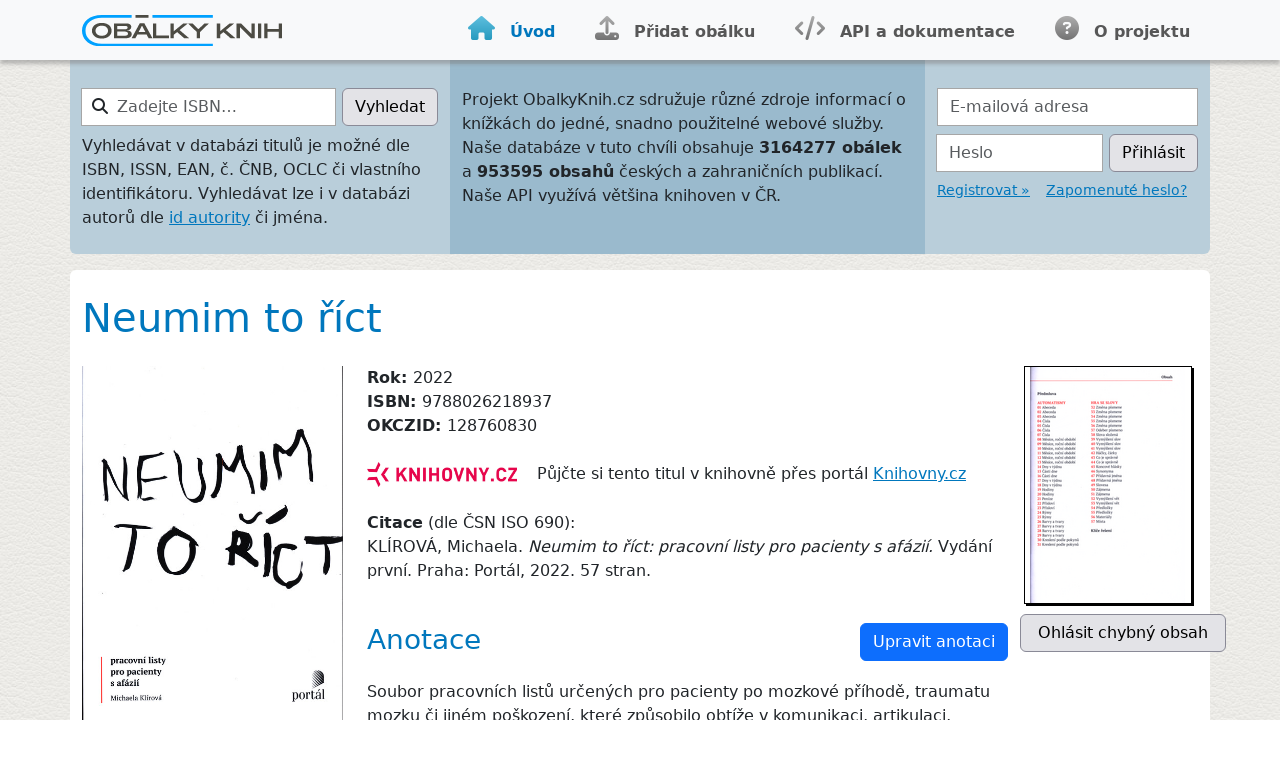

--- FILE ---
content_type: text/html; charset=utf-8
request_url: https://obalkyknih.cz/view?isbn=978-80-262-1893-7
body_size: 16666
content:
<!doctype html>
<html lang="cs">
<head>
	<meta content="text/html; charset=utf-8" />
	<meta name="Content-Language" content="cs" />
	<meta name="author" content="Obálky knih" />
	
	<title>Obálky knih - Databáze obálek knih</title>

	<meta http-equiv="Pragma" content="no-cache" />
	<meta name="robots" content="index,follow" />
	<meta name="description" lang="cs" content="" />
	<meta itemprop="name" content="">
	<meta itemprop="image" content="https://obalkyknih.cz">
	<meta property="og:title" content="Obálky knih" />
	<meta property="og:url" content="https://obalkyknih.cz" />
	<meta property="og:image" content="https://obalkyknih.cz/skin/img/demo.png" />
	<meta property="og:site_name" content="ObalkyKnih.cz" />

	<link rel="shortcut icon" href="favicon.ico" type="image/x-icon" />

	
	<link rel="previewimage" href="https://www.obalkyknih.cz/file/cover/2745476/medium" />
	

	<meta name="viewport" content="width=device-width, initial-scale=1" />
	<link rel="stylesheet" href="/skin/fontawesome/css/fontawesome.min.css" type="text/css" />
	<link rel="stylesheet" href="/skin/fontawesome/css/regular.min.css" type="text/css" />
	<link rel="stylesheet" href="/skin/fontawesome/css/solid.min.css" type="text/css" />
	<link rel="stylesheet" href="/skin/okcz.css" type="text/css" />

	<script type="text/javascript" src="/js/bootstrap.min.js"></script>
	<script type="text/javascript" src="/js/jquery-3.7.1.min.js"></script>
	<script type="text/javascript" src="/js/script.js?v=3"></script>
	<!--<script src="https://kit.fontawesome.com/08e516ff53.js" crossorigin="anonymous"></script>-->

</head>
<body>

<nav class="navbar navbar-expand-lg navbar-light bg-light">
	<div class="container-lg">
				<a id="logo" class="navbar-brand" href="/"><img src="skin/img/logo.svg" alt="Obálky knih"/></a>
				<button class="navbar-toggler" type="button" data-bs-toggle="collapse" data-bs-target="#nav-menu" aria-controls="nav-menu" aria-expanded="false" aria-label="Nabídka hlavního menu">
					<span class="navbar-toggler-icon"></span>
				</button>
				<div class="collapse navbar-collapse" id="nav-menu">
					<ul class="navbar-nav ms-auto">
						<li class="nav-item me-4">
							<a class="nav-link active" aria-current="page" href="/"><span class="fas fa-home fs-4"></span><span class="link-text">Úvod</span></a>
						</li>
						<li class="nav-item me-4">
							<a class="nav-link " href="/upload"><span class="fas fa-upload fs-4"></span><span class="link-text">Přidat obálku</span></a>
						</li>
						<li class="nav-item me-4">
							<a class="nav-link" href="https://docs.google.com/document/d/1b2iw31p5Izs0cHyDmErETQSp4KppBVm05BBCkiw67kI/"><span class="fas fa-code fs-4"></span><span class="link-text">API a dokumentace</span></a>
						</li>
						<li class="nav-item">
							<a class="nav-link " href="/about"><span class="fas fa-circle-question fs-4"></span><span class="link-text">O projektu</span></a>
						</li>
					</ul>
				</div>
	</div>
</nav>

<!-- ^ container-lg -->
<div class="container-lg">


		<div class="row">
			<div class="col-12 col-lg-4 pt-4 pb-2 head-home-left">
				<form action="/view" id="okcz-search-form" class="form-inline">
					<div class="input-group mb-2">
						<div id="okcz-search-icon">
							<i class="fas fa-search"></i>
						</div>
						<label for="search" class="visually-hidden">Zadejte ISBN…</label>
						<input type="text" class="form-control" id="search" name="isbn" placeholder="Zadejte ISBN…" />
						<div class="input-group-append">
							<button type="submit" class="btn btn-primary btn-okcz-primary btn-space-left">Vyhledat</button>
						</div>
					</div>
				</form>
				<p class="small">Vyhledávat v databázi titulů je možné dle ISBN, ISSN, EAN, č. ČNB, OCLC či vlastního identifikátoru. Vyhledávat lze i v databázi autorů dle <a href="http://autority.nkp.cz/" alt="Portál Národní autority ČR">id autority</a> či jména.</p>
			</div>
			<div class="col-12 col-md-6 col-lg-5 pt-4 pb-2 head-home-center">
				<p>Projekt ObalkyKnih.cz sdružuje různé zdroje informací
				o knížkách do jedné, snadno použitelné webové služby. Naše databáze v tuto chvíli obsahuje <strong>3164277 obálek</strong>
				a <strong>953595 obsahů</strong> českých a zahraničních publikací. Naše API využívá většina knihoven v ČR. <!-- <strong>přes 5340 knihoven</strong>--></p>
			</div>
			<div class="col-12 col-md-6 col-lg-3 pt-4 pb-2 head-home-right">
				
				<form action="/login" method="post">
					<div class="form-group mb-2">
						<label for="login_mail" class="visually-hidden">E-mailová adresa</label>
						<input type="text" class="form-control rounded-0" id="login_mail" name="email" placeholder="E-mailová adresa" />
					</div>
					<div class="form-group mb-2">
						<div class="input-group">
							<label for="login_pass" class="visually-hidden">Heslo</label>
							<input type="password" class="form-control" id="login_pass" name="password" placeholder="Heslo" />
							<div class="input-group-append">
								<button type="submit" class="btn btn-primary btn-okcz-primary btn-space-left">Přihlásit</button>
							</div>
						</div>
					</div>
				</form>
				<p class="small">
					<a href="/signup">Registrovat »</a> &nbsp;&nbsp;
					<a href="/lostpassword">Zapomenuté heslo?</a>
				</p>
				
			</div>
		</div>

<!-- ^ _header_main container row -->
<div class="row mt-3">
       <!-- ^ _header_main content container -->
       <div id="text" class="container pt-3 pb-5">












<!-- ^ book title row -->
<div class="detail row pt-2 pb-3">
	<div class="col-12">
		<h1>Neumim to říct</h1>
		
		
	</div>
</div>
<!-- $ book title row -->


<!-- ^ detail page body row -->
<div class="row">

<!-- ^ cover col -->
<div id="col-cover" class="col-12 col-lg-3">

	<div class="row">
		

		
		<div class="col-12 col-sm-6 col-lg-12">
			<a href="#" data-bs-toggle="modal" data-bs-target="#coverModal" onclick="document.getElementById('coverImage').src='https://www.obalkyknih.cz/file/cover/2745476/preview510'">
				<img src="https://www.obalkyknih.cz/file/cover/2745476/preview510" class="img-fluid" alt="Neumim to říct" />
			</a>
			
			
		</div>
		
	</div>

	<form onsubmit="return view_abuse_onsubmit();" method="post">
		<div class="form-group mb-2">
			<textarea name=note rows="7" id=abuse_comment class="form-control" style="display: none"
			placeholder="** doporučujeme kontrolu isbn,cnb, ... ve Vašem katalogu, bohužel většina případů chybných obálek je problém u Vás ... díky ☺"></textarea>
		</div>

		<input type=hidden name=cover value="2745476">
		<input type=hidden name=book value="128760830">
		<input type=hidden name=referer value="">

		<div id="antispam">
			<label for="spamQuestion">Ochrana proti spamu. Kolik je 15 + 8?</label>
			<input id="spamQuestion" type="text" value="" name="spamQuestion" required oninvalid="this.setCustomValidity('Text nemůže být prázdný')" />
			<script type="text/javascript"> <!--
				document.getElementById("spamQuestion").value=(Math.round(23.7544614)-1);
				document.getElementById("antispam").style.display = "none";
			--></script>
		</div>
	
		
		<input name=report class="btn btn-primary btn-okcz-primary mb-4" type="submit" value=" Ohlásit chybnou obálku ">
		

	</form>


  

</div>
<!-- $ cover col -->

<!-- ^ body col -->
<div id="col-body" class="col-12 col-lg-6 col-xl-7">

	<p>
		

		
		<b>Rok: </b>2022<br/>
		

				<b>ISBN: </b>9788026218937<br/>
				<b>OKCZID: </b>128760830<br/>
				
		
		
		
		
		
		
		
		
		
	
	<br>
	<a href="https://www.knihovny.cz/Record/mzk.MZK01-001818655#dedupedrecord"
	target="knihovny.cz" title="Dokument na portálu Knihovny.cz"><img src="/img/logo-knihovny-cz.jpg" style="width: 150px;" alt="Knihovny.cz"></a> 
	 &nbsp;&nbsp; Půjčte si tento titul v knihovně přes portál <a href="https://www.knihovny.cz/Record/mzk.MZK01-001818655#dedupedrecord"
       target="knihovny.cz" title="Dokument na portáluKnihovny.cz">Knihovny.cz</a> 
	<br>
	




		
		<br/><b>Citace</b> (dle ČSN ISO 690):<br/>
		KLÍROVÁ, Michaela.  <i>Neumim to říct: pracovní listy pro pacienty s afázií. </i>Vydání první. Praha: Portál, 2022. 57 stran.<br/>
		
		<div style="clear:both;"></div>
		
	</p>
	
	
	
	
	
	
	
	
	
	
	<!-- ^ parts -->
	
	<!-- % parts -->




	<br>
	<h3 class="float-start pb-3">Anotace</h3>
	
		<div class="float-end"><a href="https://servis.obalkyknih.cz/anotace/index.php?bookid=128760830" class="btn btn-primary">Upravit anotaci</a></div>
		<div class="clearfix"></div>
		<p>
		
			Soubor pracovních listů určených pro pacienty po mozkové příhodě, traumatu mozku či jiném poškození, které způsobilo obtíže v komunikaci, artikulaci, obecně jazykovém vyjadřování. Listy obsahují cvičení z oblasti slovních automatismů, grafomotoriky, her se slovy, doplňování háčků a čárek, koncových hlásek, rýmů apod. Jsou skvělou pomůckou při nároční rehabilitaci, bohatým zdrojem podnětů a nápadů. Své využití najdou i při práci s lidmi s demencí. Michaela Klírová je grafička, spolupracuje s časopisy Tečka a Puntík.
		
		</p>
		
		<br/>
	
	
	
		<h3 class="pb-2">Dostupné zdroje</h3>
					<div class="row pb-2">
				<div class="col-3"><a  href="https://www.cbdb.cz/kniha-447570-neumim-to-rict#9788026218937"><img class="img-fluid max-height-small" src="https://www.obalkyknih.cz/img/loga/logo-cbdb.png" /></a></div>
				<div class="col-7"><a href="https://www.cbdb.cz/kniha-447570-neumim-to-rict#9788026218937">Československá bibliografická databáze</a></div>
				
			</div>
					<div class="row pb-2">
				<div class="col-3"><a  href="https://www.knihcentrum.cz/neumim-to-rict"><img class="img-fluid max-height-small" src="https://www.knihcentrum.cz/Logos/KNIHCENTRUM.cz.png" /></a></div>
				<div class="col-7"><a href="https://www.knihcentrum.cz/neumim-to-rict">KNIHCENTRUM.cz</a></div>
				
			</div>
				<p class="clearfix pb-4"></p>
	

	

	
		<div id='current-rating-result'></div>
		<form method="post" onsubmit="return view_review_onsubmit();">
			<input type="hidden" name="review_book" value="128760830" />
			<input type="hidden" name="review_rating" id="review_rating" value="0" />
			
				<h3>Přidat komentář a hodnocení</h3>
			

			<div class="form-group mb-2">
				<label for="login_mail">Autor komentáře (127.0.0...)</label>
				<input type="text" class="form-control rounded-0" id="review_name" name="review_name" placeholder="Vaše jméno" onkeydown="showRecaptcha()" required oninvalid="this.setCustomValidity('Zadejte jméno autora komentáře')" />
			</div>

			<div class="form-group mb-2">
				<label for="star-rating">Hodnocení:</label>
				<ul id="star-rating" class="star-rating">
					<li><a href="#" onclick="vote(this,'128760830',1); return false;" title="1 z 5" class="s1">1</a></li>
					<li><a href="#" onclick="vote(this,'128760830',2); return false;" title="2 z 5" class="s2">2</a></li>
					<li><a href="#" onclick="vote(this,'128760830',3); return false;" title="3 z 5" class="s3">3</a></li>
					<li><a href="#" onclick="vote(this,'128760830',4); return false;" title="4 z 5" class="s4">4</a></li>
					<li><a href="#" onclick="vote(this,'128760830',5); return false;" title="5 z 5" class="s5">5</a></li>
				</ul>
			</div>

			<div class="form-group mb-2">
				<label for="review_text">Text komentáře:</label>
				<textarea class="form-control" id="review_text" name="review_text" rows="5" onkeydown="showRecaptcha()" required oninvalid="this.setCustomValidity('Text komentáře nemůže být prázdný')"></textarea>
			</div>

			<div id="review_recaptcha"><div class="g-recaptcha" data-sitekey="6LdFDxgTAAAAAHQKFJBlrT351_ALAeQbq62dQLj6"></div></div>
			<input type="submit" name="review_add" class="btn btn-primary mt-2" value="Přidat komentář / hodnocení" />
		</form>
		<script src='https://www.google.com/recaptcha/api.js?hl=cs'></script>
	

	<div class="py-4"></div>
</div>
<!-- $ body col -->

<!-- ^ toc col -->
<div id="col-toc" class="col-12 col-lg-3 col-xl-2">

	

	<div class="row">
		

		
		<div class="col-12 col-sm-6 col-lg-12">
			<a href="https://www.obalkyknih.cz/file/toc/711222/pdf"><img src="https://www.obalkyknih.cz/file/toc/711222/thumbnail"></a>
			
		</div>
		
	</div>




  <div style="clear: both"></div>
  <form onsubmit="return view_abuse_toc_onsubmit();" method="post">
	  <div class="form-group mb-2">
		<textarea name=note id=abuse_toc_comment class="form-control" style="display: none; width: 178px;"></textarea>
	  </div>
	  <input type=hidden name=toc value="711222">
	  <input type=hidden name=book value="128760830">
	  <input type=hidden name=referer value="">

	  <div id="antispamToc">
		  <label for="spamQuestionToc">Ochrana proti spamu. Kolik je 15 + 8?</label>
		  <input id="spamQuestionToc" type="text" value="" name="spamQuestion" required oninvalid="this.setCustomValidity('Text nemůže být prázdný')" />
		  <script type="text/javascript"> <!--
			  document.getElementById("spamQuestionToc").value=
					  (Math.round(23.7544614)-1);
			  document.getElementById("antispamToc").style.display = "none";
		  --></script>
	  </div>

	  
	  <input name=report class="btn btn-primary btn-okcz-primary mb-4" type="submit" value=" Ohlásit chybný obsah ">
	  
  </form>









	<div class="row">
		

		
	</div>





</div>
<!-- $ toc col -->

</div>
<!-- $ detail page body row -->



<!-- Modal -->
<div class="modal fade" id="coverModal" tabindex="-1" aria-labelledby="coverModalLabel" aria-hidden="true">
	<div class="modal-dialog modal-dialog-centered">
	  <div class="modal-content">
		<div class="modal-header">
		  <h5 class="modal-title" id="coverModalLabel">Náhled</h5>
		  <button type="button" class="btn-close" data-bs-dismiss="modal" aria-label="Close"></button>
		</div>
		<div class="modal-body">
		  <img id="coverImage" src="" class="img-fluid" alt="Náhled">
		</div>
	  </div>
	</div>
</div>





<p style="height: 4em"></p>



</div>



<!-- id="main" -->



</div>
<!-- $ _header_main container row -->
</div>
<!-- $ _header_main content container -->

</div>
<!-- $ container-lg -->

<footer class="py-4">
	<div class="container-lg">
		<div class="row">
			<div class="col-12 col-sm-6 col-lg-3">
				<h4>Informace pro uživatele</h4>
				<ul>
					<li><a href="/for_libraries">Pro knihovny</a></li>
					<li><a href="/for_publishers">Pro nakladatele</a></li>
					<li><a href="/for_developers">Pro dodavatele IS</a></li>
					<li><a href="/for_patrons">Pro čtenáře</a></li>
				</ul>
			</div>
			
			<div class="col-12 col-sm-6 col-lg-3">
				<h4>Kontaktní informace</h4>
				<ul>
					<li class="mail okcz-gray-dark"><span class="fas fa-envelope"></span>&nbsp;&nbsp;<a href="mailto:info&#64;obalkyknih.cz">info&#64;obalkyknih.cz</a></li>
				</ul>
			</div>
			
			<div class="col-12 col-sm-6 col-lg-2">
				<h4>O projektu</h4>
				<ul>
					<li><a href="/about#tos">Podmínky užití</a></li>
					<li><a href="/about#o_aplikace">O projektu</a></li>
				</ul>
			</div>

			<div class="col-12 col-sm-6 col-lg-4">
				<h4>Projekt spravují:</h4>
				<a href="https://www.mzk.cz/" class="author mzk"><span></span>Moravská zemská knihovna</a>
				<a href="https://www.cbvk.cz/" class="author jvk"><span></span>Jihočeská vědecká knihovna v Českých Budějovicích</a>
			</div>
		</div>
		<div class="row">
			<div class="col-12 text-end">
				<span class="okcz-gray-light">&copy; Copyright 2008-2026</span>
				<span class="okcz-gray-light"><a href="https://obalkyknih.cz">Obalkyknih.cz</a></span>
			</div>
		</div>
	</div>
</footer>

<script type="text/javascript" src="/js/lightbox.js"></script>

<a class="visually-hidden" href="https://www.toplist.cz"><script language="JavaScript" type="text/javascript" charset="utf-8">
<!--
document.write('<img src="https://toplist.cz/dot.asp?id=1806379&http='+
encodeURIComponent(document.referrer)+'&t='+encodeURIComponent(document.title)+'&l='+encodeURIComponent(document.URL)+
'&wi='+encodeURIComponent(window.screen.width)+'&he='+encodeURIComponent(window.screen.height)+'&cd='+
encodeURIComponent(window.screen.colorDepth)+'" width="1" height="1" border=0 alt="TOPlist" />');
//--></script><noscript><img src="https://toplist.cz/dot.asp?id=1806379&njs=1" border="0" alt="TOPlist" width="1" height="1" /></noscript></a>

<script type="text/javascript">
var gaJsHost = (("https:" == document.location.protocol) ? "https://ssl." : "http://www.");
document.write(unescape("%3Cscript src='" + gaJsHost + "google-analytics.com/ga.js' type='text/javascript'%3E%3C/script%3E"));
</script>
<script type="text/javascript">
var pageTracker = _gat._getTracker("UA-5349443-1");
pageTracker._trackPageview();
</script>

</body>
</html>




--- FILE ---
content_type: text/html; charset=utf-8
request_url: https://www.google.com/recaptcha/api2/anchor?ar=1&k=6LdFDxgTAAAAAHQKFJBlrT351_ALAeQbq62dQLj6&co=aHR0cHM6Ly9vYmFsa3lrbmloLmN6OjQ0Mw..&hl=cs&v=PoyoqOPhxBO7pBk68S4YbpHZ&size=normal&anchor-ms=20000&execute-ms=30000&cb=qi54cdkma2jm
body_size: 49749
content:
<!DOCTYPE HTML><html dir="ltr" lang="cs"><head><meta http-equiv="Content-Type" content="text/html; charset=UTF-8">
<meta http-equiv="X-UA-Compatible" content="IE=edge">
<title>reCAPTCHA</title>
<style type="text/css">
/* cyrillic-ext */
@font-face {
  font-family: 'Roboto';
  font-style: normal;
  font-weight: 400;
  font-stretch: 100%;
  src: url(//fonts.gstatic.com/s/roboto/v48/KFO7CnqEu92Fr1ME7kSn66aGLdTylUAMa3GUBHMdazTgWw.woff2) format('woff2');
  unicode-range: U+0460-052F, U+1C80-1C8A, U+20B4, U+2DE0-2DFF, U+A640-A69F, U+FE2E-FE2F;
}
/* cyrillic */
@font-face {
  font-family: 'Roboto';
  font-style: normal;
  font-weight: 400;
  font-stretch: 100%;
  src: url(//fonts.gstatic.com/s/roboto/v48/KFO7CnqEu92Fr1ME7kSn66aGLdTylUAMa3iUBHMdazTgWw.woff2) format('woff2');
  unicode-range: U+0301, U+0400-045F, U+0490-0491, U+04B0-04B1, U+2116;
}
/* greek-ext */
@font-face {
  font-family: 'Roboto';
  font-style: normal;
  font-weight: 400;
  font-stretch: 100%;
  src: url(//fonts.gstatic.com/s/roboto/v48/KFO7CnqEu92Fr1ME7kSn66aGLdTylUAMa3CUBHMdazTgWw.woff2) format('woff2');
  unicode-range: U+1F00-1FFF;
}
/* greek */
@font-face {
  font-family: 'Roboto';
  font-style: normal;
  font-weight: 400;
  font-stretch: 100%;
  src: url(//fonts.gstatic.com/s/roboto/v48/KFO7CnqEu92Fr1ME7kSn66aGLdTylUAMa3-UBHMdazTgWw.woff2) format('woff2');
  unicode-range: U+0370-0377, U+037A-037F, U+0384-038A, U+038C, U+038E-03A1, U+03A3-03FF;
}
/* math */
@font-face {
  font-family: 'Roboto';
  font-style: normal;
  font-weight: 400;
  font-stretch: 100%;
  src: url(//fonts.gstatic.com/s/roboto/v48/KFO7CnqEu92Fr1ME7kSn66aGLdTylUAMawCUBHMdazTgWw.woff2) format('woff2');
  unicode-range: U+0302-0303, U+0305, U+0307-0308, U+0310, U+0312, U+0315, U+031A, U+0326-0327, U+032C, U+032F-0330, U+0332-0333, U+0338, U+033A, U+0346, U+034D, U+0391-03A1, U+03A3-03A9, U+03B1-03C9, U+03D1, U+03D5-03D6, U+03F0-03F1, U+03F4-03F5, U+2016-2017, U+2034-2038, U+203C, U+2040, U+2043, U+2047, U+2050, U+2057, U+205F, U+2070-2071, U+2074-208E, U+2090-209C, U+20D0-20DC, U+20E1, U+20E5-20EF, U+2100-2112, U+2114-2115, U+2117-2121, U+2123-214F, U+2190, U+2192, U+2194-21AE, U+21B0-21E5, U+21F1-21F2, U+21F4-2211, U+2213-2214, U+2216-22FF, U+2308-230B, U+2310, U+2319, U+231C-2321, U+2336-237A, U+237C, U+2395, U+239B-23B7, U+23D0, U+23DC-23E1, U+2474-2475, U+25AF, U+25B3, U+25B7, U+25BD, U+25C1, U+25CA, U+25CC, U+25FB, U+266D-266F, U+27C0-27FF, U+2900-2AFF, U+2B0E-2B11, U+2B30-2B4C, U+2BFE, U+3030, U+FF5B, U+FF5D, U+1D400-1D7FF, U+1EE00-1EEFF;
}
/* symbols */
@font-face {
  font-family: 'Roboto';
  font-style: normal;
  font-weight: 400;
  font-stretch: 100%;
  src: url(//fonts.gstatic.com/s/roboto/v48/KFO7CnqEu92Fr1ME7kSn66aGLdTylUAMaxKUBHMdazTgWw.woff2) format('woff2');
  unicode-range: U+0001-000C, U+000E-001F, U+007F-009F, U+20DD-20E0, U+20E2-20E4, U+2150-218F, U+2190, U+2192, U+2194-2199, U+21AF, U+21E6-21F0, U+21F3, U+2218-2219, U+2299, U+22C4-22C6, U+2300-243F, U+2440-244A, U+2460-24FF, U+25A0-27BF, U+2800-28FF, U+2921-2922, U+2981, U+29BF, U+29EB, U+2B00-2BFF, U+4DC0-4DFF, U+FFF9-FFFB, U+10140-1018E, U+10190-1019C, U+101A0, U+101D0-101FD, U+102E0-102FB, U+10E60-10E7E, U+1D2C0-1D2D3, U+1D2E0-1D37F, U+1F000-1F0FF, U+1F100-1F1AD, U+1F1E6-1F1FF, U+1F30D-1F30F, U+1F315, U+1F31C, U+1F31E, U+1F320-1F32C, U+1F336, U+1F378, U+1F37D, U+1F382, U+1F393-1F39F, U+1F3A7-1F3A8, U+1F3AC-1F3AF, U+1F3C2, U+1F3C4-1F3C6, U+1F3CA-1F3CE, U+1F3D4-1F3E0, U+1F3ED, U+1F3F1-1F3F3, U+1F3F5-1F3F7, U+1F408, U+1F415, U+1F41F, U+1F426, U+1F43F, U+1F441-1F442, U+1F444, U+1F446-1F449, U+1F44C-1F44E, U+1F453, U+1F46A, U+1F47D, U+1F4A3, U+1F4B0, U+1F4B3, U+1F4B9, U+1F4BB, U+1F4BF, U+1F4C8-1F4CB, U+1F4D6, U+1F4DA, U+1F4DF, U+1F4E3-1F4E6, U+1F4EA-1F4ED, U+1F4F7, U+1F4F9-1F4FB, U+1F4FD-1F4FE, U+1F503, U+1F507-1F50B, U+1F50D, U+1F512-1F513, U+1F53E-1F54A, U+1F54F-1F5FA, U+1F610, U+1F650-1F67F, U+1F687, U+1F68D, U+1F691, U+1F694, U+1F698, U+1F6AD, U+1F6B2, U+1F6B9-1F6BA, U+1F6BC, U+1F6C6-1F6CF, U+1F6D3-1F6D7, U+1F6E0-1F6EA, U+1F6F0-1F6F3, U+1F6F7-1F6FC, U+1F700-1F7FF, U+1F800-1F80B, U+1F810-1F847, U+1F850-1F859, U+1F860-1F887, U+1F890-1F8AD, U+1F8B0-1F8BB, U+1F8C0-1F8C1, U+1F900-1F90B, U+1F93B, U+1F946, U+1F984, U+1F996, U+1F9E9, U+1FA00-1FA6F, U+1FA70-1FA7C, U+1FA80-1FA89, U+1FA8F-1FAC6, U+1FACE-1FADC, U+1FADF-1FAE9, U+1FAF0-1FAF8, U+1FB00-1FBFF;
}
/* vietnamese */
@font-face {
  font-family: 'Roboto';
  font-style: normal;
  font-weight: 400;
  font-stretch: 100%;
  src: url(//fonts.gstatic.com/s/roboto/v48/KFO7CnqEu92Fr1ME7kSn66aGLdTylUAMa3OUBHMdazTgWw.woff2) format('woff2');
  unicode-range: U+0102-0103, U+0110-0111, U+0128-0129, U+0168-0169, U+01A0-01A1, U+01AF-01B0, U+0300-0301, U+0303-0304, U+0308-0309, U+0323, U+0329, U+1EA0-1EF9, U+20AB;
}
/* latin-ext */
@font-face {
  font-family: 'Roboto';
  font-style: normal;
  font-weight: 400;
  font-stretch: 100%;
  src: url(//fonts.gstatic.com/s/roboto/v48/KFO7CnqEu92Fr1ME7kSn66aGLdTylUAMa3KUBHMdazTgWw.woff2) format('woff2');
  unicode-range: U+0100-02BA, U+02BD-02C5, U+02C7-02CC, U+02CE-02D7, U+02DD-02FF, U+0304, U+0308, U+0329, U+1D00-1DBF, U+1E00-1E9F, U+1EF2-1EFF, U+2020, U+20A0-20AB, U+20AD-20C0, U+2113, U+2C60-2C7F, U+A720-A7FF;
}
/* latin */
@font-face {
  font-family: 'Roboto';
  font-style: normal;
  font-weight: 400;
  font-stretch: 100%;
  src: url(//fonts.gstatic.com/s/roboto/v48/KFO7CnqEu92Fr1ME7kSn66aGLdTylUAMa3yUBHMdazQ.woff2) format('woff2');
  unicode-range: U+0000-00FF, U+0131, U+0152-0153, U+02BB-02BC, U+02C6, U+02DA, U+02DC, U+0304, U+0308, U+0329, U+2000-206F, U+20AC, U+2122, U+2191, U+2193, U+2212, U+2215, U+FEFF, U+FFFD;
}
/* cyrillic-ext */
@font-face {
  font-family: 'Roboto';
  font-style: normal;
  font-weight: 500;
  font-stretch: 100%;
  src: url(//fonts.gstatic.com/s/roboto/v48/KFO7CnqEu92Fr1ME7kSn66aGLdTylUAMa3GUBHMdazTgWw.woff2) format('woff2');
  unicode-range: U+0460-052F, U+1C80-1C8A, U+20B4, U+2DE0-2DFF, U+A640-A69F, U+FE2E-FE2F;
}
/* cyrillic */
@font-face {
  font-family: 'Roboto';
  font-style: normal;
  font-weight: 500;
  font-stretch: 100%;
  src: url(//fonts.gstatic.com/s/roboto/v48/KFO7CnqEu92Fr1ME7kSn66aGLdTylUAMa3iUBHMdazTgWw.woff2) format('woff2');
  unicode-range: U+0301, U+0400-045F, U+0490-0491, U+04B0-04B1, U+2116;
}
/* greek-ext */
@font-face {
  font-family: 'Roboto';
  font-style: normal;
  font-weight: 500;
  font-stretch: 100%;
  src: url(//fonts.gstatic.com/s/roboto/v48/KFO7CnqEu92Fr1ME7kSn66aGLdTylUAMa3CUBHMdazTgWw.woff2) format('woff2');
  unicode-range: U+1F00-1FFF;
}
/* greek */
@font-face {
  font-family: 'Roboto';
  font-style: normal;
  font-weight: 500;
  font-stretch: 100%;
  src: url(//fonts.gstatic.com/s/roboto/v48/KFO7CnqEu92Fr1ME7kSn66aGLdTylUAMa3-UBHMdazTgWw.woff2) format('woff2');
  unicode-range: U+0370-0377, U+037A-037F, U+0384-038A, U+038C, U+038E-03A1, U+03A3-03FF;
}
/* math */
@font-face {
  font-family: 'Roboto';
  font-style: normal;
  font-weight: 500;
  font-stretch: 100%;
  src: url(//fonts.gstatic.com/s/roboto/v48/KFO7CnqEu92Fr1ME7kSn66aGLdTylUAMawCUBHMdazTgWw.woff2) format('woff2');
  unicode-range: U+0302-0303, U+0305, U+0307-0308, U+0310, U+0312, U+0315, U+031A, U+0326-0327, U+032C, U+032F-0330, U+0332-0333, U+0338, U+033A, U+0346, U+034D, U+0391-03A1, U+03A3-03A9, U+03B1-03C9, U+03D1, U+03D5-03D6, U+03F0-03F1, U+03F4-03F5, U+2016-2017, U+2034-2038, U+203C, U+2040, U+2043, U+2047, U+2050, U+2057, U+205F, U+2070-2071, U+2074-208E, U+2090-209C, U+20D0-20DC, U+20E1, U+20E5-20EF, U+2100-2112, U+2114-2115, U+2117-2121, U+2123-214F, U+2190, U+2192, U+2194-21AE, U+21B0-21E5, U+21F1-21F2, U+21F4-2211, U+2213-2214, U+2216-22FF, U+2308-230B, U+2310, U+2319, U+231C-2321, U+2336-237A, U+237C, U+2395, U+239B-23B7, U+23D0, U+23DC-23E1, U+2474-2475, U+25AF, U+25B3, U+25B7, U+25BD, U+25C1, U+25CA, U+25CC, U+25FB, U+266D-266F, U+27C0-27FF, U+2900-2AFF, U+2B0E-2B11, U+2B30-2B4C, U+2BFE, U+3030, U+FF5B, U+FF5D, U+1D400-1D7FF, U+1EE00-1EEFF;
}
/* symbols */
@font-face {
  font-family: 'Roboto';
  font-style: normal;
  font-weight: 500;
  font-stretch: 100%;
  src: url(//fonts.gstatic.com/s/roboto/v48/KFO7CnqEu92Fr1ME7kSn66aGLdTylUAMaxKUBHMdazTgWw.woff2) format('woff2');
  unicode-range: U+0001-000C, U+000E-001F, U+007F-009F, U+20DD-20E0, U+20E2-20E4, U+2150-218F, U+2190, U+2192, U+2194-2199, U+21AF, U+21E6-21F0, U+21F3, U+2218-2219, U+2299, U+22C4-22C6, U+2300-243F, U+2440-244A, U+2460-24FF, U+25A0-27BF, U+2800-28FF, U+2921-2922, U+2981, U+29BF, U+29EB, U+2B00-2BFF, U+4DC0-4DFF, U+FFF9-FFFB, U+10140-1018E, U+10190-1019C, U+101A0, U+101D0-101FD, U+102E0-102FB, U+10E60-10E7E, U+1D2C0-1D2D3, U+1D2E0-1D37F, U+1F000-1F0FF, U+1F100-1F1AD, U+1F1E6-1F1FF, U+1F30D-1F30F, U+1F315, U+1F31C, U+1F31E, U+1F320-1F32C, U+1F336, U+1F378, U+1F37D, U+1F382, U+1F393-1F39F, U+1F3A7-1F3A8, U+1F3AC-1F3AF, U+1F3C2, U+1F3C4-1F3C6, U+1F3CA-1F3CE, U+1F3D4-1F3E0, U+1F3ED, U+1F3F1-1F3F3, U+1F3F5-1F3F7, U+1F408, U+1F415, U+1F41F, U+1F426, U+1F43F, U+1F441-1F442, U+1F444, U+1F446-1F449, U+1F44C-1F44E, U+1F453, U+1F46A, U+1F47D, U+1F4A3, U+1F4B0, U+1F4B3, U+1F4B9, U+1F4BB, U+1F4BF, U+1F4C8-1F4CB, U+1F4D6, U+1F4DA, U+1F4DF, U+1F4E3-1F4E6, U+1F4EA-1F4ED, U+1F4F7, U+1F4F9-1F4FB, U+1F4FD-1F4FE, U+1F503, U+1F507-1F50B, U+1F50D, U+1F512-1F513, U+1F53E-1F54A, U+1F54F-1F5FA, U+1F610, U+1F650-1F67F, U+1F687, U+1F68D, U+1F691, U+1F694, U+1F698, U+1F6AD, U+1F6B2, U+1F6B9-1F6BA, U+1F6BC, U+1F6C6-1F6CF, U+1F6D3-1F6D7, U+1F6E0-1F6EA, U+1F6F0-1F6F3, U+1F6F7-1F6FC, U+1F700-1F7FF, U+1F800-1F80B, U+1F810-1F847, U+1F850-1F859, U+1F860-1F887, U+1F890-1F8AD, U+1F8B0-1F8BB, U+1F8C0-1F8C1, U+1F900-1F90B, U+1F93B, U+1F946, U+1F984, U+1F996, U+1F9E9, U+1FA00-1FA6F, U+1FA70-1FA7C, U+1FA80-1FA89, U+1FA8F-1FAC6, U+1FACE-1FADC, U+1FADF-1FAE9, U+1FAF0-1FAF8, U+1FB00-1FBFF;
}
/* vietnamese */
@font-face {
  font-family: 'Roboto';
  font-style: normal;
  font-weight: 500;
  font-stretch: 100%;
  src: url(//fonts.gstatic.com/s/roboto/v48/KFO7CnqEu92Fr1ME7kSn66aGLdTylUAMa3OUBHMdazTgWw.woff2) format('woff2');
  unicode-range: U+0102-0103, U+0110-0111, U+0128-0129, U+0168-0169, U+01A0-01A1, U+01AF-01B0, U+0300-0301, U+0303-0304, U+0308-0309, U+0323, U+0329, U+1EA0-1EF9, U+20AB;
}
/* latin-ext */
@font-face {
  font-family: 'Roboto';
  font-style: normal;
  font-weight: 500;
  font-stretch: 100%;
  src: url(//fonts.gstatic.com/s/roboto/v48/KFO7CnqEu92Fr1ME7kSn66aGLdTylUAMa3KUBHMdazTgWw.woff2) format('woff2');
  unicode-range: U+0100-02BA, U+02BD-02C5, U+02C7-02CC, U+02CE-02D7, U+02DD-02FF, U+0304, U+0308, U+0329, U+1D00-1DBF, U+1E00-1E9F, U+1EF2-1EFF, U+2020, U+20A0-20AB, U+20AD-20C0, U+2113, U+2C60-2C7F, U+A720-A7FF;
}
/* latin */
@font-face {
  font-family: 'Roboto';
  font-style: normal;
  font-weight: 500;
  font-stretch: 100%;
  src: url(//fonts.gstatic.com/s/roboto/v48/KFO7CnqEu92Fr1ME7kSn66aGLdTylUAMa3yUBHMdazQ.woff2) format('woff2');
  unicode-range: U+0000-00FF, U+0131, U+0152-0153, U+02BB-02BC, U+02C6, U+02DA, U+02DC, U+0304, U+0308, U+0329, U+2000-206F, U+20AC, U+2122, U+2191, U+2193, U+2212, U+2215, U+FEFF, U+FFFD;
}
/* cyrillic-ext */
@font-face {
  font-family: 'Roboto';
  font-style: normal;
  font-weight: 900;
  font-stretch: 100%;
  src: url(//fonts.gstatic.com/s/roboto/v48/KFO7CnqEu92Fr1ME7kSn66aGLdTylUAMa3GUBHMdazTgWw.woff2) format('woff2');
  unicode-range: U+0460-052F, U+1C80-1C8A, U+20B4, U+2DE0-2DFF, U+A640-A69F, U+FE2E-FE2F;
}
/* cyrillic */
@font-face {
  font-family: 'Roboto';
  font-style: normal;
  font-weight: 900;
  font-stretch: 100%;
  src: url(//fonts.gstatic.com/s/roboto/v48/KFO7CnqEu92Fr1ME7kSn66aGLdTylUAMa3iUBHMdazTgWw.woff2) format('woff2');
  unicode-range: U+0301, U+0400-045F, U+0490-0491, U+04B0-04B1, U+2116;
}
/* greek-ext */
@font-face {
  font-family: 'Roboto';
  font-style: normal;
  font-weight: 900;
  font-stretch: 100%;
  src: url(//fonts.gstatic.com/s/roboto/v48/KFO7CnqEu92Fr1ME7kSn66aGLdTylUAMa3CUBHMdazTgWw.woff2) format('woff2');
  unicode-range: U+1F00-1FFF;
}
/* greek */
@font-face {
  font-family: 'Roboto';
  font-style: normal;
  font-weight: 900;
  font-stretch: 100%;
  src: url(//fonts.gstatic.com/s/roboto/v48/KFO7CnqEu92Fr1ME7kSn66aGLdTylUAMa3-UBHMdazTgWw.woff2) format('woff2');
  unicode-range: U+0370-0377, U+037A-037F, U+0384-038A, U+038C, U+038E-03A1, U+03A3-03FF;
}
/* math */
@font-face {
  font-family: 'Roboto';
  font-style: normal;
  font-weight: 900;
  font-stretch: 100%;
  src: url(//fonts.gstatic.com/s/roboto/v48/KFO7CnqEu92Fr1ME7kSn66aGLdTylUAMawCUBHMdazTgWw.woff2) format('woff2');
  unicode-range: U+0302-0303, U+0305, U+0307-0308, U+0310, U+0312, U+0315, U+031A, U+0326-0327, U+032C, U+032F-0330, U+0332-0333, U+0338, U+033A, U+0346, U+034D, U+0391-03A1, U+03A3-03A9, U+03B1-03C9, U+03D1, U+03D5-03D6, U+03F0-03F1, U+03F4-03F5, U+2016-2017, U+2034-2038, U+203C, U+2040, U+2043, U+2047, U+2050, U+2057, U+205F, U+2070-2071, U+2074-208E, U+2090-209C, U+20D0-20DC, U+20E1, U+20E5-20EF, U+2100-2112, U+2114-2115, U+2117-2121, U+2123-214F, U+2190, U+2192, U+2194-21AE, U+21B0-21E5, U+21F1-21F2, U+21F4-2211, U+2213-2214, U+2216-22FF, U+2308-230B, U+2310, U+2319, U+231C-2321, U+2336-237A, U+237C, U+2395, U+239B-23B7, U+23D0, U+23DC-23E1, U+2474-2475, U+25AF, U+25B3, U+25B7, U+25BD, U+25C1, U+25CA, U+25CC, U+25FB, U+266D-266F, U+27C0-27FF, U+2900-2AFF, U+2B0E-2B11, U+2B30-2B4C, U+2BFE, U+3030, U+FF5B, U+FF5D, U+1D400-1D7FF, U+1EE00-1EEFF;
}
/* symbols */
@font-face {
  font-family: 'Roboto';
  font-style: normal;
  font-weight: 900;
  font-stretch: 100%;
  src: url(//fonts.gstatic.com/s/roboto/v48/KFO7CnqEu92Fr1ME7kSn66aGLdTylUAMaxKUBHMdazTgWw.woff2) format('woff2');
  unicode-range: U+0001-000C, U+000E-001F, U+007F-009F, U+20DD-20E0, U+20E2-20E4, U+2150-218F, U+2190, U+2192, U+2194-2199, U+21AF, U+21E6-21F0, U+21F3, U+2218-2219, U+2299, U+22C4-22C6, U+2300-243F, U+2440-244A, U+2460-24FF, U+25A0-27BF, U+2800-28FF, U+2921-2922, U+2981, U+29BF, U+29EB, U+2B00-2BFF, U+4DC0-4DFF, U+FFF9-FFFB, U+10140-1018E, U+10190-1019C, U+101A0, U+101D0-101FD, U+102E0-102FB, U+10E60-10E7E, U+1D2C0-1D2D3, U+1D2E0-1D37F, U+1F000-1F0FF, U+1F100-1F1AD, U+1F1E6-1F1FF, U+1F30D-1F30F, U+1F315, U+1F31C, U+1F31E, U+1F320-1F32C, U+1F336, U+1F378, U+1F37D, U+1F382, U+1F393-1F39F, U+1F3A7-1F3A8, U+1F3AC-1F3AF, U+1F3C2, U+1F3C4-1F3C6, U+1F3CA-1F3CE, U+1F3D4-1F3E0, U+1F3ED, U+1F3F1-1F3F3, U+1F3F5-1F3F7, U+1F408, U+1F415, U+1F41F, U+1F426, U+1F43F, U+1F441-1F442, U+1F444, U+1F446-1F449, U+1F44C-1F44E, U+1F453, U+1F46A, U+1F47D, U+1F4A3, U+1F4B0, U+1F4B3, U+1F4B9, U+1F4BB, U+1F4BF, U+1F4C8-1F4CB, U+1F4D6, U+1F4DA, U+1F4DF, U+1F4E3-1F4E6, U+1F4EA-1F4ED, U+1F4F7, U+1F4F9-1F4FB, U+1F4FD-1F4FE, U+1F503, U+1F507-1F50B, U+1F50D, U+1F512-1F513, U+1F53E-1F54A, U+1F54F-1F5FA, U+1F610, U+1F650-1F67F, U+1F687, U+1F68D, U+1F691, U+1F694, U+1F698, U+1F6AD, U+1F6B2, U+1F6B9-1F6BA, U+1F6BC, U+1F6C6-1F6CF, U+1F6D3-1F6D7, U+1F6E0-1F6EA, U+1F6F0-1F6F3, U+1F6F7-1F6FC, U+1F700-1F7FF, U+1F800-1F80B, U+1F810-1F847, U+1F850-1F859, U+1F860-1F887, U+1F890-1F8AD, U+1F8B0-1F8BB, U+1F8C0-1F8C1, U+1F900-1F90B, U+1F93B, U+1F946, U+1F984, U+1F996, U+1F9E9, U+1FA00-1FA6F, U+1FA70-1FA7C, U+1FA80-1FA89, U+1FA8F-1FAC6, U+1FACE-1FADC, U+1FADF-1FAE9, U+1FAF0-1FAF8, U+1FB00-1FBFF;
}
/* vietnamese */
@font-face {
  font-family: 'Roboto';
  font-style: normal;
  font-weight: 900;
  font-stretch: 100%;
  src: url(//fonts.gstatic.com/s/roboto/v48/KFO7CnqEu92Fr1ME7kSn66aGLdTylUAMa3OUBHMdazTgWw.woff2) format('woff2');
  unicode-range: U+0102-0103, U+0110-0111, U+0128-0129, U+0168-0169, U+01A0-01A1, U+01AF-01B0, U+0300-0301, U+0303-0304, U+0308-0309, U+0323, U+0329, U+1EA0-1EF9, U+20AB;
}
/* latin-ext */
@font-face {
  font-family: 'Roboto';
  font-style: normal;
  font-weight: 900;
  font-stretch: 100%;
  src: url(//fonts.gstatic.com/s/roboto/v48/KFO7CnqEu92Fr1ME7kSn66aGLdTylUAMa3KUBHMdazTgWw.woff2) format('woff2');
  unicode-range: U+0100-02BA, U+02BD-02C5, U+02C7-02CC, U+02CE-02D7, U+02DD-02FF, U+0304, U+0308, U+0329, U+1D00-1DBF, U+1E00-1E9F, U+1EF2-1EFF, U+2020, U+20A0-20AB, U+20AD-20C0, U+2113, U+2C60-2C7F, U+A720-A7FF;
}
/* latin */
@font-face {
  font-family: 'Roboto';
  font-style: normal;
  font-weight: 900;
  font-stretch: 100%;
  src: url(//fonts.gstatic.com/s/roboto/v48/KFO7CnqEu92Fr1ME7kSn66aGLdTylUAMa3yUBHMdazQ.woff2) format('woff2');
  unicode-range: U+0000-00FF, U+0131, U+0152-0153, U+02BB-02BC, U+02C6, U+02DA, U+02DC, U+0304, U+0308, U+0329, U+2000-206F, U+20AC, U+2122, U+2191, U+2193, U+2212, U+2215, U+FEFF, U+FFFD;
}

</style>
<link rel="stylesheet" type="text/css" href="https://www.gstatic.com/recaptcha/releases/PoyoqOPhxBO7pBk68S4YbpHZ/styles__ltr.css">
<script nonce="2MdP13tzpTE6HMAPu8lClA" type="text/javascript">window['__recaptcha_api'] = 'https://www.google.com/recaptcha/api2/';</script>
<script type="text/javascript" src="https://www.gstatic.com/recaptcha/releases/PoyoqOPhxBO7pBk68S4YbpHZ/recaptcha__cs.js" nonce="2MdP13tzpTE6HMAPu8lClA">
      
    </script></head>
<body><div id="rc-anchor-alert" class="rc-anchor-alert"></div>
<input type="hidden" id="recaptcha-token" value="[base64]">
<script type="text/javascript" nonce="2MdP13tzpTE6HMAPu8lClA">
      recaptcha.anchor.Main.init("[\x22ainput\x22,[\x22bgdata\x22,\x22\x22,\[base64]/[base64]/[base64]/bmV3IHJbeF0oY1swXSk6RT09Mj9uZXcgclt4XShjWzBdLGNbMV0pOkU9PTM/bmV3IHJbeF0oY1swXSxjWzFdLGNbMl0pOkU9PTQ/[base64]/[base64]/[base64]/[base64]/[base64]/[base64]/[base64]/[base64]\x22,\[base64]\\u003d\\u003d\x22,\x22wo5WIsKyw4Fqw5vDkC9Iw5tqHcKORzx9wp7CrsO+aMOxwrwGFxQbGcKKI0/DnSVtwqrDpsOzDWjCkDnCg8OLDsKWbMK5TsOlwobCnV4Hwo8AwrPDkWDCgsOvK8O4wozDlcOOw6YWwpVkw4QjPgfCvMKqNcKmO8OTUlnDqUfDqMK0w7XDr1IywpdBw5vDqsOgwrZ2wp/CusKcVcKUdcK/McKgTm3DkWRDwpbDvUNfSSTCiMOCRm95PsOfIMKTw4VxTUbDucKyK8ORcinDgX3CicKNw5LCmExhwrcAwo9Aw5XDmi3CtMKRPwA6wqI8wrLDi8KWwpnCn8O4wr59wr7DksKNw4XDt8K2wrvDrg/Cl3BpNSgzwqDDp8Obw70RdEQcfhjDnC0kK8Kvw5c0w5rDgsKIw6HDncOiw64mw4kfAMOIwo8Gw4dOM8O0wpzCjmnCicOSw7fDgsOfHsK1WMOPwpt3GsOXUsOFe2XCgcKtw4vCuyzCkMKxwpcNwp/CjcKxwpzCkV5qwrfDo8OoKsOCZsOcC8OCPcORw7VNwrnCqMKfw5vCg8Ovw7/DmcOLSMKPw5ADw7dIAsKzw4oTwpjDqClQW3Qnw7RHwoRYFh1XbsOiwoLCrcKCw7rCnQ7DrhwgCsO1XcOGbsOVw63CnMO9fzvDp017IS/DncOGP8OqAU05bMORN3bDj8O+JMK4wqLCjMOGK8Kcw4zDjWLDlgjCl1vCvMOzw6jDkMKkHUcYGVVjGwjCusOsw6XCtMKqworDs8OPYMKaKy1MIiouwrIJIMOfDDDDjcKFwqcFwpjCgH41w57Cs8KRwrrCgD/DscOIwrzDtcOTwpJQwpNCG8KfworDtsKaBcO7FsOewoXCpsOaFlXCvBLDmW/CpMOrw4hBHmRsLcOzwoIUJMKGwpLDtsKXeBLDlMObScOvworCjsKCbMKBBywicnXCk8OJbsK/f2J4w7fCnQc1EsOvNidgwo/Dp8O8Z2XCocKcwo1xGcK8XMOzwqhjwqF7Q8OswpoHEip+dSNTRkXCrcKBLMKYEXHDvsK2DMKrQGYjwrLCmsOAZ8O9fBfDlcOtw5AmL8KUw7pnw6AJWyBNH8K9FGbCgjrCosO7IsOZMgnCnsOwwrZDwq9uwrPDl8Ohwp3DvVAow6k2wokObMK3JsOqXS4qCMKew7/CowogbFzDiMOOaxZcCsKAdTM9wq94fWbDh8KpAsOiQQfDg3TCqXA3C8OMwr0rfxEpFFbDpsOHMkHCi8O2wpVnPcKBwqbDncOJbcOlRcKLwqrCl8KVworDpzpiw6HCtMKnFcKnecKJYcK1AkDCmXHDjMOmGcOVPBYNwppBwp/CkVLDnkIbHMKWOTHCm3IswowoLWjDiz3Ci3/Cq3vDlsOow7bDn8OJwqPCvjjDs1nDusOXwol0NsKsw70bwrDCr21mwoBOJRrDvEDDpsKkw7oxLEnCsDHDu8K2TVDDnno6N30PwpccKcK2w5PCusOKT8KOBRp1Yxwfwrliw6LCm8OLe0JKccKGw78zw4NcWkskA2nDkcK9RBcxWwzDmsOJw6PDuU/ChsOSdARlKy/DqcObBTjCpcOWw6PDjBzDjwN3ZMKIw6Iow5LDhQN7wrbDp3pTNcOEw7t1w7lnw4xCGsK1VcKsPMK3XcKawqwswq0uw6EmZ8OXFcOKL8O/w63Cu8KgwrnDjkV/w5vDm2UdLMOMfMKzY8KpeMOPBAQiaMKRwpDDucOVwqXCqcKvfVhjWsK1d2F7wq/DvsKAwoPCu8O8IcOXPFh9YjMDKEhdUcOvYMK0wr7CtsKUwrg4w7/[base64]/DghXDlMO/[base64]/csKCw5ZUw5lpd1kha8OQwpbDsDoEOcObw57CrcODwofDvSIrwqzCuWNlwpsZw5Jww7XDpsOYwpAjWMKhFWo/bh/CoQVjw6VKBnROw7rCvsKmw7zCnlEUw7zDl8OuKw/CpsOUw5DDjMOcwoPCtl7DvcKRecONHcKXwoXCgMKGw4rCr8K8w7/CgMKdwrdVQCQ4wrfDum3CgQZ1RcKicsKbwprCv8O7w6UZwrTCpsKuw50uZy1gLyZ+wq5lw7jDtMO7QMKxGSDCs8KFwrXDj8OtGsOXZ8OQFMO9csKKdivDlSLCnSHDu3/CvMODGzzDhnTDlcKLw7IAwrnDvzZYwrTDgMOXQ8KFSGJleXsSw6t0YMKSwqHDoVtTA8KYwrYVw5waEWzCt1VpZUIQOg3ChlBlQzTDtADDk35Cw6nDrkVUw77CisK5DVBawrvCj8KWw5Fjw7hLw4JaaMO+wqzCrCTDrEnCglRnw5LDvUvDpcKGw401wok/[base64]/DpcOAw53Cn3EtM8KqKcOewoPCiW3CuSLDrG7ChmDCrCZjAMKXGHdbASgewpVue8O/[base64]/[base64]/ClcOXw4Fkwr1+SW3DvhfCiwDCi8O/w7/Cuw8JWsKRwqDDgilKAzTDgiYSwoVAIMKAUHFibWrDiWdGw6ttw5XDri7DtXcUwpZ6Em/[base64]/DmMO2wrE4wqRBKm1SwqJlw5HCiCjCm1o0GMOkJyY/wr0eXsOcbcO+w6nDsm4SwqBBw5vDm3HCk2LCtsOPOUbDpTTCrnBUw68nRxzClsKQwogqHcOIw7zDtHHCtlLDnjJyRMO0ecObbsOTOzE8HWBPwrkZwqLDgSQWM8OUwp/Dr8KGwpo9SMOkAcKTw7I8w7A/FMKfwoPCnjvDowTDtsKHTCPCn8KrP8KFwrTCpnISNUHDlBfDocO9wpR/ZcO3M8K4w6xnwp1dNmfCk8ONYsKkc15ww4LDjGhcw6RCWlbCkzF/wrkjwr1hwoQuRBrDnwrDr8OOwqXCscO5w6jCv1/ClsOhwohzw6hkw4t1cMKweMOCScOQbAXCqMOQw5DDgyPDrMKgwogMw77CrlbDp8OAwqLDr8O8wr/CmcOoesK8NsO5W2Yswrouw7h3F3fChUrCmkPDv8Oiw7wmfcOrcUJQwooXHcOxDj05w4fCgsKLwrnCv8KUw59XTcO9wprDkAfDjMOiAMOrM2rChMOWdR/Dt8KDw6J6wrbCqMOTwp5VNCfDj8KFQCJow5XCuQ5cw6jDuDJ5KF0Kw4UOwrJnTMOcKnfDg3PCmMOiwpvCgixRw5zDpcK2w5/CssO1W8OTfkDCscK6wpTDgMOGw7VswpvCnzweV2x3w4DDicOtJEMYF8Kiw4JpXWvCg8OJGGDCumJIwq4owpplw5hXNwIvw4fDjsKSTCHDkgoqwr3Cmi51TMK+w6DCiMKzw6Blw4tocMOPNGnCmxDDi1ETFsKawokLwoLDsxBOw5BKXMKtw4/[base64]/XnVbanTDpG/DmMO5c8Olw4rCjsKZwpvChMOJwptzCm01JRYJH2ElRcO1wo/CmSPDqHkawrNJw6bDl8Krw74yw7HCk8KTdRIxwpoJc8KlAybDpsOJLcKZSzFEw5XDoSzDssO9EXtpQsKUwrjDsEYrwrrDp8Kiwp8Jw7XDpzZ3PMOueMKDPjHDgsOzdRdvwpMYI8OvI2LCp2JKwrIswrFpwoxZGF/Cmx7CtlrDiQrDm1PDn8OhEQFYa38Sw7nDtCIWw5PCnMOVw5wZwp/[base64]/DgwrCh8K0wrbDmsOKAMK9UTDDtD3CgCHClMKawpHCtMOfw6JJwqcQw4/DtE7CmcOVwqbCnVbDn8KjJWI3wpcKw5xOWcKrwpgSf8KRw4jDgivDlHHDuwogw4FAwo7DvkXCjsKvLMONwpfCv8OVwrcFbUfDlAYCw5gowrxewphswr5wO8KvBhjCsMOhw6LCs8Kkal9KwrdYfzZaw7vDmX7CmXMuTcOXLlXDvSjDvsKMwojCqlVJwp/DvMKSw58EccKnwqrDjg7CnnXDggI1wo/Ds2PCgysKGsK4F8KZwpXDpw3DiDvDj8KnwqU6w4F/GsO/[base64]/ConZBP8Opw6RALx3CgsKww7vDmVXDjgfDn8Oaw7pfQkN8w6saw7HDtcKUw5dHwrDDqTkdwrTCjMOJOHdQwpQ5w4MYwqcjwotzd8Onw5djRTAmFVfCgRYbBUIfwpHCgmRJLFnDpzTDjsKrJcOGQHjCiUZALsKPwp3CvDJUw5vClyvCrMOCW8K/P0QZBMKtw6tNwqE+asONAMK0E3LCrMKBVlZxwq7Cr2xLAcOHw7XCgMOLwpDDr8Ksw7Jjw50UwqVOw6duwpDClVtxw7FEMhvCgcOndcOpwrJOw6zDq3xSwqJewqPDmEXDrCbCp8KOwpV9IMK/YcKKRAvCrsKMdMKxw6VLw43CuwgzwrUGKmHDgxF4wp5QPhxFYkTCrsK6wqvDqcOBXBpXwoXCmBcAUcOVME1Cw6Zww5HDjFvCv1/[base64]/[base64]/Ci8KswoIVwq9RdURoSMOBw7gSw6lYDC/Dq13Dr8OAHA/DoMKTwp7CsDTDhAlYXA8aHmTCimvCjcK/RWhawp3DsMO5JywiAMOlL1AXw5B2w5ZsMMOAw5nCgTEowoU/[base64]/[base64]/DqWVKeDPCnsK5EkbCk8OCw6xkETxUGlfDrWzCmcKUw4DDusKVDMOxw6dWw4LCjsKJDcOWbcKoJWBpw7l2FMOcwpZNw5/ChnPCkMOaP8ORwofCjGfDp1jDpMOcUVwPw6EFXQTDqQzChkfCj8KOIhJswpPDjkXCk8Ozw5nDl8OKcT1TKMKawpDDmn/DqcKbNzpTw74mw57DgmfCqFtnMMOlwrrDtMK+OhjCgsKmYGrDs8OjfnvClsO9Hn/Cp0kMMcKLaMONwrzCnMKiwp/DqQvChsK9w55ZfcOFw5RywpfDjybCuXDDrcOMAwTDo1nCqMOVdxHDpcOYw7vDuRkAAsKrTSnCjMORXsO1K8Ovw5k0woMtw7rDjsKPwqzCh8K4wq8OwrfCr8OYwp/DqEnDunVPEgsRYjRJwpIFPMOmwrlMwqnDiWMWBnbCiEg6w5AxwqxNw5XDsw3Cn1kww5bCkiEvw5zDhifDljRmwqhaw6IRw68UOyzCuMKzWMO9wr7CssOjwqR3wrJqSjcZdRhYXV3Chw4DWcOpw7zCjysLHwfCsg4tQcKNw47DhsK+d8OgwrB/[base64]/CksKUwoVFT0TCsFTDhsKjdm3Dpz8aHTPDsSrDucKXwoEJfBEYPcOJw4LDoE1cwrbDl8Omw6gWw6Anwosgw6s3cMOYw6jCscOVw5F0EhJnDMKhcljCpcKAIMKLw70+w6IFw45QZ3B5wr7DtMOkwqLDp34Rwodnw4ZEwroLwp/CgmjCmibDi8KMUifCisOgVFPCjcO1FGfCssKRZmdHJmt8wpzCogs+wo96w5p0w4Jew5wVUXLDlHcBCMONw4vChcOjQ8OueT7DslEzw5I8wrLClMO1S29Gw5DDnsKeFEDDvcKlw4PClm/DicKLwrBMHcKRw5EDUz7DtcKLwr/DlCDCsnPCg8KVM0HCqcKDeHTCucOgwpcrw4TDnRt2wq7Cn2bDkgnDgMOowqXDgUMIw4XDn8KiwqXDti7CoMK3w4XDjsOLU8KCA1AwQcOjG3hfEAE4w5x0w6rDjjHCpWTDsMKMHVzDjzTCkMKdMMKGwpPCoMKpw7QPw6vDrUXCpH0BFm0bw5nDrC/DjcOFw73CscKGesOaw6MJNihGwoMkPn5HKBJJBsOWFwLDocKKdDZfwr0bwo/[base64]/Cpngzw4xMfsKLHMOxw4tefsKjegbDhwlywrgCwqJrCiZNd8KqbsKawpEVe8KFHsK7aEYtwqnDsgPDkcKzwoxNMEsPdw0zw7DDjMOqw6PDgMO3SEjDvmtHX8K/w6AqUsOsw4HCpC8uw5bCqMKmQiZRwoUAT8OsOMKdw4VcdGfCr0NnasO1MhHCqMKrCMKva3fDu13DmcOAeSEJw4UZwpXCmDDCmzjCs2/CgsOJwqnDtcKtesO7wqpYP8Ozw5E3wrRrSsKxGi/CjF4cwoPDosKVw4jDsmfDnwzCng5IFMODTsKfIx3DpMO4w4lQw4Iobz7CiQXCssKowqvCpsKfwqbDpsKWwrfCgWnDqGYDKwnCsAdBw7LDosKvJlw2NCx7w5fCtcOBw4VpTcOwRcOJDWESwpDDrMOJwp/DjMKKaQ3CrMOyw69Ow7/CnDkxPMKbw6UwPhnDrsK0IsO/Ok/[base64]/DjFbDpGlewrDDkTbCoA7Cs8KeasOuwpNnwrPCk3vCtk7DpcKCAHPDv8OiR8OFwp3DgFUwIFfCjMKKQXDCi15aw4vDhcKoe2HDkcOpwqg+wpZaJMKVJcO0XE/DnS/DljctwoYDWFTDv8KRw5nCnsO9w53CpcO2w4MNwoJowpvCtsKZwrTCrcOVwrsDw7XCmi3CgURmw7nDrMKpw77DpcO5woDCnMKRFW/CjsKVXlAEAsKxL8K+IQ/CocKFw5tqw73Cn8OKwrrDuhkCSMKgO8Kdw6nCrcK/[base64]/[base64]/DqS5fe8OmIx/Co8OXwpTDu8K/wrjDvhl9Jh4saDVbKcK4w6xSc3DDjsKuMsKGYArClhPCvWfCuMO/w6jCgRTDtsKcwrvCj8OhCcOsJsOnMkPCizs9ccKew6LDj8KwwrXCncKEw5lVwol2w5DDp8KUasKzw4DCtmDCpcKueX7DgcOYwrsfJCrDuMK5NsOxPMOEw5/CvcK6PTDDpUDCkMK5w7sdw4lnw6lyUUUFHkNQwonCkRvCqyhkSyxFw4owIxUgEcK/In1Mw7AHESYlwq4EXcKkXcKGVgDDjjrDtMKOw57Dt1/CncK3PAsNFmbCl8Onw5XDr8KhHMOsIcOLwrDDs0TDv8KDAUvCucK7LMOzwqTDv8KNQwXDhCjDs2DCucOhXMO0c8OwYMOvwpUFRcOqwofCpcO0XA3Cgix8wpnCuFx8wocBw4LCvsK7wrM1B8OQwrPDoxLDrkzDksKgFmVEJMO/w7LDk8OFDmtDwpHCvcKfwoM7E8Oiw4vCoGZKw4vDsTEYwo/ChhwUwrt5N8KYwow1wptWVsOlRnXCpC0dXMKlwoDCk8Oow5zCkMONw41vUC3CrMOXwq/CgRtMYsOWw4RLYcO+w6hgYMOZw5LDmil+w6VSwozCmw8fdsOVwonDl8KlJcK9woDCicK9bMOsw43DhBUMBE0CXHXCrcOpw6I4b8OQE0BPw5bDtznCoAjCpwJabcOCwooVfMKawqcLw4HDkMKjKU7DqcKNaUXChzLCtMOFK8Kdw7/[base64]/UDBUw4jCnGhewrXClMOxLsOFwopPwoxywox1wpRRwrnCgknCvEvDojDDuyLClxdtM8OtOMKJbGPDojrDjCQiOcKYwonCssK8w6A/[base64]/CtMKwwq/DgGXDqmIGwpolT8OOw51Tw5fDgsOFG8Ktw5fCoTIow5o4FMK8w40OZy8Tw43DqMKtHMOewp40GDjCv8OObMK0w4rChMOdw7VzKsOVwrXCosKMKMK+QCDCoMO0wqTCrGLCjjbCvsOxw77CocK3fcOywqvCq8OpclPClm/DkSvDp8OEwqNnwpvDlXc5w55Bw6lKFcKMw4/[base64]/[base64]/FsOwK2RZwqrCrklnM8OQw6UmT1nCrVpOw5UUw49pNRTDpj4rw7zCksKbwp9XNMKNw5svLDPDiRpWL1AYwo7DscKgbFM4w4vDusKQwrnCosOeLcKLw7/Dg8Oow7d+w7DCtcOYw4E4wqrCtMOqw5nChScaw6fClDbDlMKsA0XCvl/[base64]/Cslkqw5dMasKOESBNwo7CocO0WSEtWBHDqMKRTybCijDCgMKyaMOBUzs2wpxIesKRwrLCqxNmO8O0E8O/N23ChcOkw4l/w6/[base64]/NE7CrMOFCGc8w4jCqFFPEcOhWDTDo8OGwpTDihrCknLChsOFw5LCmE0hTcK+MWDCsE7Cg8Kxw7dSw6rCu8OYwpZUIU/DmnspwrAYPMOFRk92e8KVwq17U8ORwoDCocKSLVzDocO+w6/DoEXDu8KwwovChMKwwos5w6lMShgXw47CoCEYQcK6w53Cv8KJa8Oew5PDtsKKwoFzXnFKTcKtYcKBw54WAMOEY8OSJsKtw5/[base64]/CncOeEMO9w4fCv8K2wp9YwpHDgsKSw6zDj8OSSw4Wwqpiw4ULBRdZw5ppDMOoFsOJwq59wpFEwpPCsMKjwqAjD8KXwrHCtsKlNEXDrMKARTBUw5VkIU/Cm8ONBcOnwo/CpcKlw6PCtz0pw4XCjsKwwqYMw4XCkATCh8OawrrCiMKZwrc8MBfCnFJYWsOgRMKwVMKAFMO2WsO5w7hxDRfDlsKIdMOEfht2CcKKw6USwr/CnMK8wqYyw7HDt8O5w73DuEVuajBCFxBhHm3DkcKIwp7DrsOpUCoHFwHCq8OFAWYIw4hvaFpew5IHWxB8DsKPwrrCqiIycMOKNsO/[base64]/[base64]/L8Opw5wzWcKsw6UKwoIWw6HDoS7DowjCksKMbE8Hw43CjQdYwoPDnsKww7Q+w6xFCsKMwq0zBMK2w7sZwpDDrsOmQcKew6fDtcOkYcKTLMKLVcOrNwrDsCjDniYLw5HClCpELETCvsOvFsOowpZjwqgQK8OpwovDiMOlRQfCg3RLw5nCrG/Dv0gtwqp4w7/ClEwQdg8jw4PDtxxVw5jDuMKPw5kkwpEww6LCuMK0RAQ+KAjDqX18CMOdOsOecE/CjsORR1Zew7fCg8OVwqbCkGPChsKBC3I6wrd9wqXCvnLDgsO0w7DCsMKdwp/CvcK+wo93NsOIKGJdwpU5dGJzw7IYwrPCqMOow4ZBLMOvWsOzAsOJE2zCh2fDlhovw6rCtsOvbC8dQX7Dn2xjOVHCvsObHEfDqHrDkEnCtCkhw4RKLynCncOXGsOfw5DCjsO2wofCr3V8IsOsWmTDqcKWw4rClAnCqi/CiMOgS8OGScKNw5Zwwo3CkjtONndZw6dJwrx1Lm9OUFZmw4Q5w6BRw4rDvlgTA03ChsKow4dhw703w5nCvcKawpXDhcKUbMOxeAZ3w6JYwqI+w79Uw6AGwp3CgDrCl3/[base64]/DjRfDv2I+wpkLw6FWBEZpUAnDrAvCn8KLDcODXEfDrsKZw48zGjZJw43DpMKORnzCkhpnw7/[base64]/CpRwoaMKGaMKRw6EvOwbDgMOBwqgoG8KNYsK0H2PDscKIw45NF1dAYTbCgSLDoMKiFRLDvHtTw4/CkiPDkhHDlcKEOk/DonvCqsOETUAbwqI4woA4VsOSRHtOw6/[base64]/[base64]/Di0PCqTrDhn0WSsKlw48LVsKMwqkLbmbDgsOQHFx8DMKkw4HDvR/ClhgLLF9Mw4vCusO0SsOEw6RGwr5dwoQrw4VmbMKAwrHDqcORAgPDtsOHwqnCvsOgP3PCjsOWwrrCpmDCkUfDv8OfGgEpWsOKw5NOw77CsX/Dn8OaUMOwVSTCpXbDrsKyYMOyJm9Sw4Mdb8OYwoswCsOhHT8gwp3Ci8KRwoNaw7g2bj3DuBc4wrXDm8OFwovDvsKlwoFVHxvCksKOMGo1wqvCk8OFBxxLNsOOwpXDnQ/CksO6B3MawozDp8O4ZcOqV33CgcOiw6LCmsKRwrrDuWxTw4B/Qjp1w4dzfmIYOl3DocOFKz7CrmTCo2/DtcOaIGPDgcK9LBjCi2vCjVlUP8OlwoPCnkLDnHQdMUDDhmfDlMKewp8kGAwuVMOSU8OSwrDDpcORK1HCmQLCgsK9asKBwq7ClsOEIjXCiiPDiiMrwrHCicKsGcO0dQJtZm7Ck8KLFsO7E8K/I3bCh8KXBcKva2nDr2XDi8OjHcKiwoZOwpHCmcO1w5vDrw8UAV/Di0UPw6vCusKAZ8KawrDDjRXDpsKLwrTDp8O6embCg8KVEnlmwooxXSTDoMOBw7vDu8KIB2d7wr8Aw73Dpwdyw4QxcEzCtiFjw5rDq1/DhhnDrsKmRifDvcO0wo7Dq8Kyw50DQCgBw48EFMOwaMOqFGTCv8KnwrHCicK5HMO0wqh6M8O+w57Dv8KHw4VtCsKTUMKaUxDCrsOKwrp/wqF2wq3DunLCp8Oqw6zCpxPDn8KtwobDtMKHJ8KhT1JXwq/Cgw8WQcKOwpfClsKUw4TCtcKLdcKWw5nDvsKSKMOnwqrDhcK3wqbCqV4zGEUBwoHCoRHCuCYvw6QjDSx/woMzd8O7wphzwonDsMKwDsKKPH5sS3PCp8OQBEV1dsKxwoAWHMOLw43DnV8TSMKJMsO7w7nDjzjDgsOpw59hHsO1w5XDuQpAwrrCt8Oswoo/ADhlKsOecC3Ct28iwp4Aw6zCuzLCpgfDucK6w6kkwrfDnkDCvsKMw7vChHnCmMKwYcKvwpIufVHDt8O1FzMswrFFw57Cg8Kww5/Dg8KrcMOnw5sCRTjDhMKjTMKkTcKpVMKuw7rDhA7ChsK1wrTDvGkga30Aw50TUQHCjsKDN1tTQVdAw6J0w7DCscOYcTvCh8OkT0HDmsOEwpDCp1/CgMOrYsKFaMKewpFjwrJxw5/DlC3Ck3XCi8K0wqR8WjMsYcKQwoPDgQLDiMKvAG/CpXsww4XCucOEwo8YwrjCqMOQw73DjznDvk8XXkrCjh0oL8KIVcOcw7wNQMKFS8OKGWd4w7XCtsOnPQjCocKWw6M4Cn/CpMO1w6Zgw5ZwN8OXXsKKLjrCoWtOC8Obw7XDqhtfesOLHMKkw44+TMO1wps5Fm0Hw6s+BUTCrMObw4cdegvDli14HBLDux4mDsOQwq/CpRR/[base64]/DsMO7w7xJwpU3wpUcw6HDnHZJw5lMw4TDqcKOwpjCuAPCoEbCphbDlhHDrsOpwqLDmcKKwohuPjc2KRxqCFrCmQfDv8OWw5PDrMKYY8KDw7RgFRfCiW0OFyTDmXpVRsOeFcKgJBTCvFzDrBbCv0/[base64]/Drn7Cq8O1dMOpG8Oww4TDocKKcsK6w5hKwqTCryfCicKQXS4sCmJmw6dvXRgMw7Rbwot7PcOYC8OvwpxnFlTCrk3Cr0fDpMKYw7hYYkh2woTDp8KKasO/DcKNwqvCusKXU09eJgTCh1bCsMOgXsOwSMKICmrDtcO4esKqTsOaEMOhw6PCkAfDoXFQc8OOwoLDkR/Ct38Bw7fDk8Omw67Cr8KXKELCucKxwqMmw7zDqcOQw5vDlErDkcKfw67DvSXCr8Kpw5/DjmvDiMKZZgvCpsKywqDDsGfDvjTDqUIDw5p+DMO6ccOpwoHCqjLCocOPw6l8bcK0w6HCt8K/[base64]/wqkQesOwOUzDp8KiHcKsMx7Dq1fCmsOaw5vClnPDkMKTD8O6w57CuD0UOjbCtDd1wp7DssKYfsOlSsKNFcKRw67DoUvCmsOTwqPCrcKdEGtow6HCk8OWw6/CvEIpR8Opw6/[base64]/CtyfCmWJcw5bCnm/DuMOZw5rCnDbCjcO4MVtNwoIsw60cw4jCnsOGTCxSw4ISwrlAVsKwXcO5UcOLVXNNcsKrMSnDu8OKQsKwVAICw47DvMK1wpjDpsKcBE06w7QqcjPDqEzDlcO/LcKww7PDkAvDgcOaw4hzw78MwrttwrpIwrHCnwp9w4sHZyZZw4bDqMKlw6XCpMKiwp3Dv8K5w50fZW0jUsKAw5wUakJNEjxrPF3DkMKJwpU0IsKOw6xvQsKbX0DCsx/DrsKqwrnDv0cHw6PCpS5cHMKRwo3DiER8GMOAeUPDkcK9w6zDtcKbDsOLXcOjwoLCjzzDjBRmBh/DgcKSMMK0wpnCiE3DrcK5w5pKw4rCuFHChGnCkMO2a8Obw45rYsOMwo7CkcOcw7Jvw7XCukrCrihXZgU9PXMVT8OhVlvDkDnDisOsw7vDmMOtwqEzwrDCow1ow74CwrbDhMOBbD4RIcKJUcO0U8OVwoLDt8OBw4TCu3/CjCNFGMK2IMKgUMKCOcO3w4bDh10uwrjCkUI3wok4w4Evw7PDv8KQwofDr1DCpknDt8OJGSnDkD3CsMOINFhew455w4PDm8Odw5xEPibCq8KCOkl8D2suIcO/wpl9wohCCh10w6cBwoHCg8Otw73DtcOAwq1IaMKLw5ZxwrfDvsKaw4Z5QsO7agfDusOowoNqBMKew6DChMO1f8K/w411w5Bxw4Z2wpbDr8KEw6Ngw6zCi2LDnGQuw7fDqGHDqRd9eEPCpGHDp8O/w7rClyjCr8KDw4HDuF/Ds8OAQcOgw63CjsOPSRVswqzCvMORUmTDhnh4w5vDkiAmw78gBXTDnBhBw6s+DAnDtjXDu3bCsX1XOXk0EsO7w49+OcKIHw7Dm8OXwo/DgcO7XMK2RcK5wqXDpQLDo8ODTUQxw6TDrQrCnMKXVsOyKsONwr3CrsKPTsKMw4bCk8OlMMOSw6bCrMKjw5fClsOdZgZmw7zDlQLDusKaw4NsasKxw5RnT8OoC8OdB3HCrcK3R8KvVcOPw4FNH8KMwr/CgmFGwrpKKW4lV8OSDgXDv3hRP8KeccOiw67DixHCsHjDuk9Pw5XCkk0Sw7zDrTtSIUTDssKPw4l5w5RzE2TClGhPw4jDr1IFSz3Ds8OCwqHChSlHOsKdw5tdwoLDh8K9wo7Cp8OJZMKKw6U6JMO4DsKedsKcYG9swoLDhsKUa8KlJEZ/SMKtRS/Dh8K8w6AlWmTDvQjCqh7CgMONw6/Dsi/CtiTCh8OYwoUAwq9Xwrtmw6/Dp8KFwprDpmF5w5J1WF/Dv8KvwqhPU1EHWlk6QU/[base64]/CnSoxIMK/wojCqhPDi8OVwoI8Dg/ClG7Ch8OfwrBGFgtmwrdjbT/CqkzClcOZcXhCwqDCuE4ASl4CbmMyWBTDpRRLw6Qbw7BrPsKDwo9eSMOgTcKLwoA6w750TjFkwr/Du0ZfwpZ/H8ONwoEfwrrDnU/Do2kEd8Opw7FMwr18TcK5wqDCinLDjgTDqMKtw6/DqEhIYTBRwrrDqBoQw5jCsAzCmHvCmFc/wowPYMKQw7AQwoJ8w5IbHMKBw6vCkMKRw5pmcE7DusOQBDJGK8KBTcOEDCnDsMObC8KNECJTe8KQFkLCpsKFw4TDs8OqcSPCkMKuwpHDlsKkG0wLwoPCtRbCuXAHwpsnXMKDw60Zwp9VWMKewqXCmAnCkyp9wp/Ci8KlOi7Dh8ONw4UuKMKLBTrDkwjDqcKjw7nDpmbDncKIRQvDnh/DpjFzVMKiwrsOw7AYwqgpwqNfwo46f1x7AEBjLMK7w77DusKpcxDCmG7CjcOTw5hzwrzCusKbKh7CnHFRfsKZIMOHGS7Djyo3NsOmLQzCkX/[base64]/ChnPCjsKnEhvCpRsrUMO+TxzDhDU3YcK9wrtABmR6fsO9w7lQAsKbI8O/NHxbEHLCisO/RcOhPFXCo8O0NBrCsQzCkBgEw5LDnEdJbsOawpjDuW4/XW4Uw5PCsMOESy5vM8OMDcO1wpzDvizCo8OHG8OlwpQEw43CmcOBw6/[base64]/F8ONDhvChcKaIggQwrlXOg48TH7ChsKIwrMfRnl2M8OzwpLCoFPDqMKAw4M7w7VqwrDDlsKuLkEpd8OQITLCjmzDnMKUw45YMjvClMKzVEnDhMKrw6UNw4lIwoV8JkDDq8OrGsKwRsKhY0gEwofDpk1RFznCp0luIsKoEApYwo/CscKZPmfDlMOCFMKFw4bDq8OZN8O8w7QhwovDqsKkKsOPw5HDjcKZQ8KmOl3CkCDDhE4NVsKhw53DosOnwql2w7sBI8Kwwo1kfhbDhgJcG8KABMK5dRUWw755ZMKxV8KXwrzDjsKrw4Z4NR/CrsKtw7/[base64]/Co2TDqcKWwp3Dk2TCscKuw57Cgn8Xw4Eywr9Uw4oXcy8gMsKzw4c+wpHDmMOmwr7Di8KvOzrClsKsbRAsAsK8dsOZVsOgw5lDMMOWwpQQBzrDuMKIwo7Cgm5WwpHDgSDDnTHCvDgPBTJRwq7CuHvCqcKoeMOdwrktEsK+GMOzwoHCkGA+TmIeWcKkw50lw6RTw6t0wp/[base64]/DkRlfFicbwpxXOUfCl2AowqTDq8K5wpTDoBXCssOLQ2vCl3bCtXRxGCwkw7IuY8OfK8KQw6vDpQ/DuU/Dj0d2MHBFwqAKDcO1wr51wrN6cHFnaMKMJBzDoMO8WV4XwpDCgGXCoRLDrjPCjlxiSH8hw6hLw6PDtXXCpX7DrMOwwr0PworCpHstUihkwoHCv1dUETRIICXCnsOhw7QXwpQdw4YXPsKje8K/w6Yhwow5X13DmcOpw5djw6DDgittwp0kM8Klw4DDk8OWOcK6LQXDhMKIw4vDty9hUHAwwrQhMcK8JsKHVzXDl8OPwq3DsMO2GsK9DH0lB2tLwonCkwEDw4HCp33Co1Efwq3CusOkw5TDqAzDocKfIE8oGcKFw4rDn3l1wovDu8OWwqPDgcKCGB/ChGRIDQtDUibDhnPCi0PChF4ewolNw6LDvsOBdkABw6/DjcOJw7UeWkjDjcKVe8OAbsOxMsKXwpBhCG03w7ZJw7HDoG/DlMKbesKsw4XDqcKPw5HDj1NNVBsswpREDsOIwrpxJiLDvRjCr8OswoTDocKSw7HCpMKTZlbDvsK6wrPCsl3DocOMGSrCtsOlwrLDhQzClQsEwoQew43Dj8OLQWEcE3nCkcOvwp7CmcKvWMOHV8O9D8OoeMKdDcKfVwTCs1BzF8KQwqzCk8KiwrHCnX0/M8OJwpnDn8KndlEjwq/DrsKxIlbCnHceSyPCgSAETcOEZwPDmQwtD2LCo8KDVhnCpkMPwpNvFMOPJ8Kfw4rDp8OvwoB0woDCqD/CscKYwqTCt2MYw4PCvsKfwrIVwptTJsO6wowpEMOfbkE/wp7CmMKGw4Rawoxuw4HDjsKCRMODF8OpGMKhHsK2w7EJGSLDo33DqcORwpwkfsOlY8KzAC/Do8KtwrExwp3Crj/DsnPCqsK5wopQw4gqRsKXwobDssOiAcKBQsO2wqvDu0Irw65vWTJkwrUZwoAjw7ERaD0QwpjCvzIeUsKIwp1fw4LDsxzClzRadnPDrW7CuMOxwrxcwqXCnU/[base64]/IcOjI8OCDMKvw5IoU8OOIBPCizkjYVQpw7TDhGYfworDgMK8YMOQQMKuwrLDhMKgaHjDjcOJKkEbw6fDqsOmYsKLDUvDrsKgAgjCpcKww597w7Yxw7bCnMKNcmhsdMOldkTCl2lnBcKpExHCjsOWwqN6RzXCq23Cj1XClTzDpSgQw7hgw6nCkFLCry5mdMOSUwglw7/ChMKPKFjDhw7DvMOiwqUiw7giw5JZH1TCsBnDk8Kbw5Yjw4Q9azF7wpIUJ8K8aMKzY8Kzw7Jfw5vDhCchw5XDl8Kkdx3Ct8Kjw59pwqHCssKwC8OLVl7CriHDrDTCvH7DqB3DsXYWwolLwprDsMK/w6Y6w7YyMcObEDJcw6jCj8OBw7zDunRYw4Adw6fCnsOow5lpTFrCqsKKTMOdw5h9w7fCiMKgDMK6MnB/wr0TJ2ILw4fDv0LDsRrCgsK4w6MzLGLDmcKFLMOuwq5zOyDCocKwP8Kuw7jCvMOxA8KMGSJSVMOHKxI9wr/CucKtIsOZw6Y4BMKrHUEDcllKwo5zZsKmw5XCvHTCoAjDmVEIwo7Cp8O2w4jCisOzRMK+aRQOwp0gw6w9fsKFw5VKOgdpw71QRWdAKMOqw5bDq8OcQcOQwpDDtRnDngLCjRnCiSRrXcKKw4Ijwpg6w5I/woNNwo3CrCbDhnxwJgJJERfDmsOLcsOXZUDCrMKAw7tpLy0mBsObwr8BC3YTw7k1N8KPwo0cQCPCnW3Ci8Kzw69gbMOcE8OhwpnDs8KCwp19OcKvVsOJQ8K/w78WcsOuGCEGKMKrdjTDhcO/w7d7K8O/GgTDmcKWwqDDi8KwwrxqXmBkFTAkwoTCm18+w7U5SnHDuS/DmMOPb8OGwo/[base64]/DozvDgMKqYBcIAMKRCTwuw5MEX398PhwbQz0pLMOkYcOsYsO0FCfCuVfDjCp2w7c+bjd3wpTCrcKBwo7Ds8O3XCvDvyVOw6xxw4ZsDsKcXl3Cr2ByS8KrNsK7w6rCocKjEEkSOsKGamtGw7/CiAQJaG56c25vfRQjdsK8KsK5woIGd8OoLMOAPMKDDsOgOcOvEcKNEsOlw5ckwppESMOVw6JtbQhPGnsnJcKLS2xsL3ZBwp7DucOKw4t6w6Bzw5U8wqt7Ki53K2vDk8K0w6AkYFzDucOVYMKNw6XDsMOnRsKDYhrDs0fCsHoywq/[base64]/PcKPwpJcw5hBHsKRKxTCtcKbZcK9OClzwr7CiMO0bcKSwqo/wqJWYQR5w47Dmy8ICsKiJ8KzXjY0w6Yxw6LCkMKkDMO3w4IGG8OjNMKOZTl/wo3CpsK1CMKhPMKKVsO3acORYMKTPGIYJ8Knwp0Bw6vCrcKSw7lFAjzCq8Oyw6vCtjBINE0rwpTCvzQpw6PDl1zDqcKgwo0GfkHCkcOiOhzDgMO8WgvCqzHCgxlPYMK3w6nDmsOxwo9fDcKnR8K1w5dhwq/Com0AR8O3fcObFzkVw7PDhmRqwrRoDsKORMKtEUfDsBE3V8KRw7LCgmvDtcKWH8OyPCwvIUZpw6ZLcSzDkEkNwofDsTPClW9WNgXCnwXDjMO/wpwTw6rDqsK9dMObRSZcYsODwqtuG2fDjMKVH8KMwonDniFhKcOaw5QLesKXw5USdj1dwqd/wqzDplUYVMOAw4bCrcOwDsKiwqg9wrx0w7xNw7JCcX8twojCrcOBUinCmh0De8O1UMOTCcKmw5IpExnDj8Ohw5PCrMKIw4rCkBTClDPDvi/[base64]/X8K9O8KCwqpywqNRwqliDHlSwp/DisKzwo/Ct2xZwrDDgU8QESx6DcO5wqDChEPDshAcwrHDoBsmf1UsCcODTErCncOCwoTDnMKLQkTDsDhdK8KWwoUFXnTCs8KfwrZ5OUEcScOZw6DCgwnDhcO0wpUKWl/Cuh1Iw7F0woFZGMOPDAzDqnLDnsO4w7oXw45SFTDDmsKuQUzCu8Oiw6bCtMKufjFrA8OUwqXDrWASK3gUwqcvLHPDrmDChCx9UsOjw70Aw5rCg0/DqUfCvT/[base64]/DpHnDnsOBw6c3w4QNw6Z8w7IQbAp5ScKqXMKrwqgeGGzDggPDoMOzaFMoVcKfO2t+w6pyw6DDj8K8wpLCoMKuNMOSf8KPbyvDj8KjCcKtw77CqcOqH8OvwoXCgQXDnHHDmF3Dmh5reMKQGcO3JA7CgMK7fQM7w4zDpifDjzxVwqfDhMKYwpUFwr/[base64]/DrsOlCi7CtDUdUC4FfjjDrgFFRHUMeSFXDMKwEh7Dr8OxccO6wpDCiMKEIUcwfWXCvcOgdcO5w4bDlgfCoXPCv8KOw5HDgn9WGsKpwpTCjzzCunrCqsKrwrvCmsOHaBRuPXDDl2o7aCN8D8O/wrzCl3ZTZWZhTAfCgcK4VcO1QMOWLMK6D8O9wrVcHhDDi8O4LUvDpcKJw6QSN8OZw6sowrDCkEtLwqnCrmEmGcOyVsOSfMOWalHCtzvDnylDwonDiQ3CkUMCCkLDpsKgHMKfeSHDujpxbMKTw4xqNCHDrg53w6pfw4PCiMO2wpcnWGPCgTzCmiYKwpnDizM/w6HDuFBvwpfCtkd8w5PCuyYGwrcCw7cbwrs7w4Jtw6Y/[base64]/NMObbhRcw4oKBAdow73Cvk3Dq8KfwoNrasKGMcO5VsOiw6ElD8OZw7bCusO2IsKzw5PDmsKsDnzDuMObw6EFOznCuh/DpRgaGsO/[base64]/DvGsNQVnDuj7CnHJBaCsNwrDDq8ObPGPDnx1MUih8KsOPwqPDtE1mw70rw6gBw5B4wozClcKNJw/DlMKfwpVowpbDrk4Sw6ZRBWIVTFLCvU/CvUE8w64pWMO9WC8swqHCk8OJwpHDr3oRF8KEw5RNVFUMwqXCo8K7w7fDisOaw7bCiMOxw4fDmcKEUWhpwqzCqzZnACzDvsOSLsOPw5nDscOaw6dLw6zCiMOiwr3Cp8K5X2fCjwdNw5/CszzChl3ChsOXw7ELe8ORVMKZM3vCmhYZw4DClsOkwqVYw6TDisONwpXDs0EJdcOAwqbCjMOow5NkQ8OtXXPCqMOFLSbCisKTcsK8anx/Wlh7w5AhaX9XSMOvQsOhw7jCoMKnw7MndsKpbsKQE2VRCMOIw7jDskPDjX3CnnDColZlGsKGWsKAw55Fw7ENwrQvGA/CnMK8VRnDmMK2VsKdw5hTw4xwHMKCw7nCj8OKwqrDui7DlcOIw6LClMKtcDvCuGxpUcOOwpLCl8OswrVdMisPCg3CsQRAwoPCgmggw4/ClsOpw7nCocOGw7c\\u003d\x22],null,[\x22conf\x22,null,\x226LdFDxgTAAAAAHQKFJBlrT351_ALAeQbq62dQLj6\x22,0,null,null,null,1,[21,125,63,73,95,87,41,43,42,83,102,105,109,121],[1017145,275],0,null,null,null,null,0,null,0,1,700,1,null,0,\[base64]/76lBhnEnQkZnOKMAhmv8xEZ\x22,0,0,null,null,1,null,0,0,null,null,null,0],\x22https://obalkyknih.cz:443\x22,null,[1,1,1],null,null,null,0,3600,[\x22https://www.google.com/intl/cs/policies/privacy/\x22,\x22https://www.google.com/intl/cs/policies/terms/\x22],\x22w1YCC2yW5yJgOwr9bJ1+NI+NECCe4fEcF9MST4j2BOo\\u003d\x22,0,0,null,1,1769372750903,0,0,[8,135,68,57],null,[92,197,160,58,213],\x22RC-VQ1HXAtjgi6pZQ\x22,null,null,null,null,null,\x220dAFcWeA5CIt2id7INsmFoY_xZIvcUU69LECgIWnQa-vAt3okCrSA7tD50AvEGOAIKwFSqLek2dbtpiSTNLyHrSpFmX0e2fTlm1w\x22,1769455551021]");
    </script></body></html>